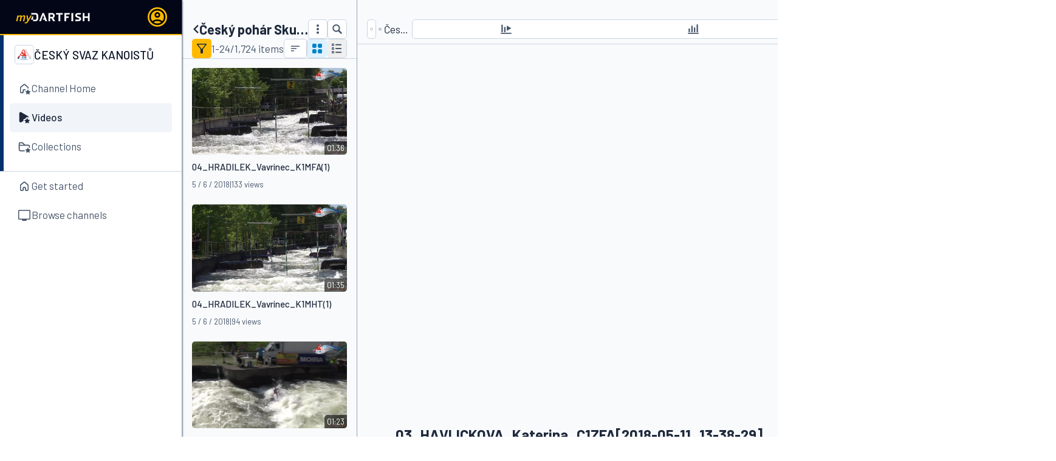

--- FILE ---
content_type: text/html; charset=utf-8
request_url: https://www.dartfish.tv/Videos?CR=p124742c256882m4182133
body_size: 28315
content:


<!DOCTYPE html>
<html lang="en" style="height: calc(100vh + 100px);" class="disable-scrollbars">
<head>
  <meta charset="utf-8" />
  <meta name="viewport" content="width=device-width, initial-scale=1.0">
  <title>Dartfish.tv - Videos</title>
  <base href="/" /> 
  <link rel="stylesheet" href="/css/output.css?v=i8wvqjm-g66UvIlB0ZlmczuspBzlCS6ikhoPBSyksy0" type="text/css" />

  <style>
    /* Put it here so it's present before css load - prevent flicker on slow connection */
    [x-cloak] {
      display: none !important;
    }
  </style>

  <link rel="preconnect" href="https://fonts.googleapis.com">
  <link rel="preconnect" href="https://fonts.gstatic.com" crossorigin>
  <link href="https://fonts.googleapis.com/css2?family=Barlow:ital,wght@0,100;0,200;0,300;0,400;0,500;0,600;0,700;0,800;0,900;1,100;1,200;1,300;1,400;1,500;1,600;1,700;1,800;1,900&display=swap" rel="stylesheet">

  <link rel="shortcut icon" href="/favicon.ico?v=LXeuWpQTpggyUBnycVQWTKYa4pM8YG2w46pumEd57UQ">
  

  <link rel="stylesheet" href="/_content/WebPlayerControls/css/videoplayer.css?v=8Q9uDq8vcpaVCcMEl6MlWvVoXZiQCVpw8axPzBBE4FE" />

  


</head>

<body class="fixed inset-0 group/body h-screen" x-data="layout" x-init="layout.initLayout(3600000)" x-on:resize.window="layout.resize()">


  <main role="main" class="flex flex-row h-dvh" x-data="customScrollbar">

    <div x-cloak x-show="layout.isSidebarVisible" x-on:click.outside="layout.isSidebarVisible = false"
         class="group/layout absolute md:static z-50 left-0 top-0 h-dvh bg-slate-50 shrink-0 grow-0 shadow shadow-slate-600"
         x-bind:class="layout.isSidebarMinimized ? 'w-16' : 'w-[300px] max-w-full'">

      <div class="relative h-full w-full flex flex-row">

        <div x-show="layout.isSidebarVisible && !layout.canMinimizeSidebar" x-on:click="layout.isSidebarVisible = false"
             class="absolute top-16 -right-5 rounded-full bg-df-orange z-50 p-2">
          <svg class="w-6 h-6 grow-0 shrink-0">
            <use href="/img/icons-bundle.svg?v=2601130803#close_FILL0_wght400_GRAD0_opsz48"></use>
          </svg>
        </div>


        <div class="relative h-full flex flex-col w-full bg-white">

          <div x-cloak x-show="layout.canMinimizeSidebar && !layout.hasOpenedPopup"
               x-bind:title="layout.isSidebarMinimized ? 'Expand player' : 'Collapse player'"
               class="absolute rounded-full p-0.5 items-center right-[-12px] top-20 bg-df-orange
                 hover:bg-df-orange-light cursor-pointer z-50 hidden group-hover/layout:flex touch:block"
               x-on:click="layout.isSidebarMinimized = !layout.isSidebarMinimized">
            <svg class="h-5 w-5" x-bind:class="layout.isSidebarMinimized ? '-rotate-90' : 'rotate-90'">
              <use href="/img/icons-bundle.svg?v=2601130803#expand_more_FILL0_wght400_GRAD0_opsz24"></use>
            </svg>
          </div>

          <div class="w-full border-r border-slate-600">
            <div class="size-full relative flex flex-row items-center justify-between py-3 px-4 grow-0 bg-slate-950 border-b-2 border-df-orange"
                 x-bind:class="layout.isSidebarMinimized ? '' : 'pr-6'">

              <div class="w-full">
                <a href="/" class="block w-fit">
                  <img x-show="!layout.isSidebarMinimized" src="/img/products/LOGO_myDartfish_NEG.svg" class="h-8" />
                </a>
              </div>


                <a href="https://settings.dartfish.tv/Login/SignIn?ru=https%3a%2f%2fwww.dartfish.tv%2fVideos%3fCR%3dp124742c256882m4182133&amp;chid=124742&amp;chlu=https%3a%2f%2fadmin.dartfish.tv%2fimg%2fLogo%2fPoolId_124742_637365309320024108.png&amp;chn=%C4%8Cesk%C3%BD&#x2B;svaz&#x2B;kanoist%C5%AF&amp;ii=False" class="h-8 w-8 rounded-full shrink-0" x-effect="layout.signInCounter > 0 ? $el.click() : ''">
                  <div class="h-full w-full bg-df-orange hover:bg-df-orange-light rounded-full">
                    <svg class="h-full w-full">
                      <use href="/img/icons-bundle.svg?v=2601130803#account_circle_FILL0_wght400_GRAD0_opsz24"></use>
                    </svg>
                  </div>
                </a>

            </div>
          </div>


          <div class="h-full flex flex-col gap-4 border-r border-slate-400 os-z-index" x-init="customScrollbar.initY($el, $el.children[0], true)">
            <div>
              

  <div x-data="navigationMenu" class="h-full flex flex-col gap-4" x-bind:class="navigationMenu.isMinimized ? '' : ''"
       x-on:navmenu-update.window="navigationMenu.updateMenu($event.detail)" x-init="navigationMenu.init($el)">

      <div class="group/menu flex flex-row highlight border-b border-slate-300">
        <div class="relative h-full w-0">
            <div class="absolute top-0 bottom-0 left-0 w-[6px] bg-slate-200" style="background: #02316c"></div>
        </div>

        <div x-bind:class="navigationMenu.isMinimized ? '' : 'px-4'" class="w-full pb-4 ">

            <div class="flex flex-row items-center gap-2 px-2 py-4" x-bind:class="navigationMenu.isMinimized ? 'justify-center' : 'justify-between'">
              <div class="flex flex-row gap-2 items-center">
                  <img src="https://admin.dartfish.tv/img/Logo/PoolId_124742_637365309320024108.png" class="h-8 w-8 object-contain grow-0 shrink-0 mx-auto border border-slate-300 p-0.5 rounded group-[.highlight]/menu:bg-white" />
                <span x-show="!navigationMenu.isMinimized" x-on:mouseenter="wp2.addToolTipIfOverflow($el)"
                      class="uppercase grow text-slate-900 text-lg leading-none font-medium line-clamp-2 break-word pt-1 mb-1">
                  &#x10C;esk&#xFD; svaz kanoist&#x16F;
                </span>
              </div>

            </div>
              

<div>
      <a x-data="{}" href="/ChannelHome?CR=p124742" class="group/menuItem" x-bind:minimized="navigationMenu.isMinimized"
         x-on:mouseenter="wp2.addToolTipIfOverflow($refs.nmitext, $el)"
         x-init="wp2.initTooltip($el, &#x27;Channel Home&#x27;, { xShow: &#x27;navigationMenu.isMinimized&#x27;, sticky: true })">
        <div class="w-full rounded flex flex-row gap-2
           p-3 group-[[minimized]]/menuItem:rounded-none
           hover:bg-slate-50 text-secondary">

              <svg class="h-6 w-6 mx-auto object-contain fill-secondary">
                <use href="/img/icons-bundle.svg?v=2601130803#icon-premium-home"></use>
              </svg>
          <span x-ref="nmitext" x-show="!navigationMenu.isMinimized" class="grow shrink line-clamp-2">Channel Home</span>
        </div>
      </a>

</div>


              

<div>
      <a x-data="{}" href="/Videos?CR=p124742&amp;br=0" class="group/menuItem" x-bind:minimized="navigationMenu.isMinimized"
         x-on:mouseenter="wp2.addToolTipIfOverflow($refs.nmitext, $el)"
         x-init="wp2.initTooltip($el, &#x27;Videos&#x27;, { xShow: &#x27;navigationMenu.isMinimized&#x27;, sticky: true })">
        <div class="w-full rounded flex flex-row gap-2
           p-3 group-[[minimized]]/menuItem:rounded-none
           bg-slate-100 group-[[minimized]]/menuItem:bg-slate-100 text-main font-medium">

              <svg class="h-6 w-6 mx-auto object-contain fill-main">
                <use href="/img/icons-bundle.svg?v=2601130803#icon-premium-play-fill"></use>
              </svg>
          <span x-ref="nmitext" x-show="!navigationMenu.isMinimized" class="grow shrink line-clamp-2">Videos</span>
        </div>
      </a>

</div>


              

<div>
      <a x-data="{}" href="/Collections?CR=p124742" class="group/menuItem" x-bind:minimized="navigationMenu.isMinimized"
         x-on:mouseenter="wp2.addToolTipIfOverflow($refs.nmitext, $el)"
         x-init="wp2.initTooltip($el, &#x27;Collections&#x27;, { xShow: &#x27;navigationMenu.isMinimized&#x27;, sticky: true })">
        <div class="w-full rounded flex flex-row gap-2
           p-3 group-[[minimized]]/menuItem:rounded-none
           hover:bg-slate-50 text-secondary">

              <svg class="h-6 w-6 mx-auto object-contain fill-secondary">
                <use href="/img/icons-bundle.svg?v=2601130803#icon-premium-collection"></use>
              </svg>
          <span x-ref="nmitext" x-show="!navigationMenu.isMinimized" class="grow shrink line-clamp-2">Collections</span>
        </div>
      </a>

</div>


        </div>
      </div>
      <div class="group/menu flex flex-row ">
        <div class="relative h-full w-0">
        </div>

        <div x-bind:class="navigationMenu.isMinimized ? '' : 'px-4'" class="w-full  ">

              

<div>
      <a x-data="{}" href="/" class="group/menuItem" x-bind:minimized="navigationMenu.isMinimized"
         x-on:mouseenter="wp2.addToolTipIfOverflow($refs.nmitext, $el)"
         x-init="wp2.initTooltip($el, &#x27;Get started&#x27;, { xShow: &#x27;navigationMenu.isMinimized&#x27;, sticky: true })">
        <div class="w-full rounded flex flex-row gap-2
           p-3 group-[[minimized]]/menuItem:rounded-none
           hover:bg-slate-50 text-secondary">

              <svg class="h-6 w-6 mx-auto object-contain fill-secondary">
                <use href="/img/icons-bundle.svg?v=2601130803#icon-home"></use>
              </svg>
          <span x-ref="nmitext" x-show="!navigationMenu.isMinimized" class="grow shrink line-clamp-2">Get started</span>
        </div>
      </a>

</div>


              

<div>
      <a x-data="{}" href="/Channels" class="group/menuItem" x-bind:minimized="navigationMenu.isMinimized"
         x-on:mouseenter="wp2.addToolTipIfOverflow($refs.nmitext, $el)"
         x-init="wp2.initTooltip($el, &#x27;Browse channels&#x27;, { xShow: &#x27;navigationMenu.isMinimized&#x27;, sticky: true })">
        <div class="w-full rounded flex flex-row gap-2
           p-3 group-[[minimized]]/menuItem:rounded-none
           hover:bg-slate-50 text-secondary">

              <svg class="h-6 w-6 mx-auto object-contain fill-secondary">
                <use href="/img/icons-bundle.svg?v=2601130803#tv_FILL0_wght400_GRAD0_opsz48"></use>
              </svg>
          <span x-ref="nmitext" x-show="!navigationMenu.isMinimized" class="grow shrink line-clamp-2">Browse channels</span>
        </div>
      </a>

</div>


        </div>
      </div>

  </div>



            </div>
          </div>


          <div class="relative h-12 grow-0 border-r border-slate-400">

            <div x-on:click="layout.isDartfishPopupVisible = true" title="Portal menu"
                 class="size-full flex flex-row justify-between items-center cursor-pointer px-2 border-df-orange border-t-2 hover:bg-slate-100">
              <div class="flex flex-row gap-2 items-center w-full fill-secondary text-secondary">
                <svg class="h-6 w-6 m-auto">
                  <use href="/img/icons-bundle.svg?v=2601130803#icon-dots"></use>
                </svg>
                <span x-show="!layout.isSidebarMinimized" class="grow shrink">Dartfish.tv</span>
              </div>
            </div>

            <div x-show="layout.isDartfishPopupVisible" x-on:click.outside="layout.isDartfishPopupVisible = false"
                 class="absolute w-max min-w-[300px] max-w-[90vw] rounded shadow-soft break-all flex flex-col bottom-full bg-slate-100 z-50 cursor-default"
                 x-bind:class="layout.isSidebarMinimized ? 'left-16' : 'left-4'">

              <div class="flex flex-col p-4">
                <a href="/"
                   class="hover:bg-slate-200 text-secondary fill-secondary p-2 gap-2 flex flex-row items-center cursor-pointer rounded">
                  <svg class="size-6">
                    <use href="/img/icons-bundle.svg?v=2601130803#icon-home"></use>
                  </svg>
                  <span>Home page</span>
                </a>

                <a href="/Channels"
                   class="hover:bg-slate-200 text-secondary fill-secondary p-2 gap-2 flex flex-row items-center cursor-pointer rounded">
                  <svg class="size-6">
                    <use href="/img/icons-bundle.svg?v=2601130803#tv_FILL0_wght400_GRAD0_opsz48"></use>
                  </svg>
                  <span>Browse channels</span>
                </a>




                <a href="https://support.dartfish.tv/support/home" target="_blank"
                   class="hover:bg-slate-200 text-secondary fill-secondary p-2 gap-2 flex flex-row items-center cursor-pointer rounded">
                  <svg class="size-6">
                    <use href="/img/icons-bundle.svg?v=2601130803#icon-help"></use>
                  </svg>
                  <span>Help</span>
                </a>


              </div>

              <div class="bg-white text-secondary text-sm p-4 flex flex-col gap-2 rounded-b">
                <div class="flex flex-row gap-2 mb-2">
                    <a href="https://www.dartfish.tv/Videos?CR=p124742c256882m4182133&amp;LangId=ENGLISH" title="English" class="text-df-orange font-bold pointer-events-none">EN</a>
                    <a href="https://www.dartfish.tv/Videos?CR=p124742c256882m4182133&amp;LangId=FRENCH" title="Fran&#xE7;ais" class="hover:text-slate-400">FR</a>
                    <a href="https://www.dartfish.tv/Videos?CR=p124742c256882m4182133&amp;LangId=GERMAN" title="Deutsch" class="hover:text-slate-400">DE</a>
                    <a href="https://www.dartfish.tv/Videos?CR=p124742c256882m4182133&amp;LangId=ITALIAN" title="Italiano" class="hover:text-slate-400">IT</a>
                    <a href="https://www.dartfish.tv/Videos?CR=p124742c256882m4182133&amp;LangId=SPANISH" title="Espa&#xF1;ol" class="hover:text-slate-400">ES</a>
                    <a href="https://www.dartfish.tv/Videos?CR=p124742c256882m4182133&amp;LangId=KOREAN" title="&#xD55C;&#xAD6D;&#xC5B4;" class="hover:text-slate-400">KO</a>
                    <a href="https://www.dartfish.tv/Videos?CR=p124742c256882m4182133&amp;LangId=JAPANESE" title="&#x65E5;&#x672C;&#x8A9E;" class="hover:text-slate-400">JA</a>
                    <a href="https://www.dartfish.tv/Videos?CR=p124742c256882m4182133&amp;LangId=CHINESE" title="&#x4E2D;&#x56FD;&#x7684;" class="hover:text-slate-400">ZH</a>
                </div>

                <div class="flex flex-row gap-4 text-secondary">
                  <a href="https://www.dartfish.com/privacypolicy" target="_blank" class="hover:text-slate-400">Privacy policy</a>
                  <a href="https://www.dartfish.com/terms" target="_blank" class="hover:text-slate-400">Terms of service</a>
                  <a href="https://www.dartfish.com/gdpr" target="_blank" class="hover:text-slate-400">GDPR</a>
                </div>

                <span>
                  Copyright &copy; 2026 - Dartfish.tv 1.8.9.0
                </span>
              </div>
            </div>
          </div>

        </div>
      </div>

    </div>

    <div x-cloak class="bg-slate-50 relative h-full w-full flex flex-col overflow-auto">

      

 


      <div class="relative w-full h-full grow shrink overflow-auto">

        <div id="mobile-menu" x-show="!layout.isSidebarVisible" class="size-8 absolute top-6 left-4 rounded-full bg-df-orange z-50">

          <div x-show="layout.hasAccountNotification" class="absolute -top-0.5 -right-0.5 size-2.5">
            <div class="size-full rounded-full bg-red-500"></div>
            <div class="absolute inset-0 size-full rounded-full bg-red-500 ping-anim opacity-70"></div>
          </div>

          <svg x-on:click="layout.isSidebarVisible = true" class="size-full p-1 grow-0 shrink-0">
            <use href="/img/icons-bundle.svg?v=2601130803#menu_FILL0_wght400_GRAD0_opsz24"></use>
          </svg>
        </div>

        <div x-cloak x-show="layout.isContentHided" class="absolute bg-slate-500 opacity-50 inset-0 z-40"></div>

        



<div x-cloak x-data="videos" x-init="videos.initModel($el, true, 'p124742c256882');" class="h-full w-full"
     x-bind:data-loading="videos.isLoading" data-library-container>

  <div class="flex h-full w-full flex-row" x-init="videos.setupTempUrlKeys([&#x27;sr&#x27;,&#x27;ntn&#x27;])">

    <div id="library" class="relative z-30 h-full"
         x-bind:class="videos.layout.isLibraryVisible ? (videos.layout.isBigLibrary ? '!w-full' : 'w-72 min-w-[270px] max-w-[min(550px,100%-650px)] shrink-0 grow-0') : '!w-0 overflow-hidden'">

      


<div x-data="library" class="@container/libraryContainer relative h-full w-full flex flex-row z-20" x-init="library.initResizer(&#x27;library&#x27;, &#x27;libraryRightResizeBar&#x27;, true, false);library.initResizer(&#x27;libraryLister&#x27;, &#x27;libraryLeftResizeBar&#x27;, false, false);library.initModel($el, true);library.initContext([], []);;library.openStartingItem(4182133,&#x27;p124742c256882m4182133&#x27;, &#x27;&#x27;);">

    <div x-init="library.initKeywordFilter($el, false)" x-bind:class="library.filtersClasses"
         class="flex flex-col h-full z-50 border-r border-slate-800 bg-slate-50" x-bind:style="'width:' + library.powerBiWidth + ';'">

      <div class="flex flex-col gap-4 shrink-0 pt-ypage">

        <div class="flex flex-row justify-between items-center px-4 small-screen:pl-14 small-screen:h-10">

          <div class="flex flex-row gap-2 justify-center">
            <button class="size-8 rounded bg-slate-200 hover:bg-slate-300 fill-main"
                    x-show="library.isFilterPowerBi && library.showFiltersInline && !library.isPowerBiExpanded"
                    x-on:click="library.expandPowerBi(true)">
              <svg class="size-full p-1">
                <use href="/img/icons-bundle.svg?v=2601130803#zoom_out_map_FILL0_wght400_GRAD0_opsz20"></use>
              </svg>
            </button>

            <button class="size-8 rounded bg-slate-200 hover:bg-slate-300 fill-main"
                    x-show="library.isFilterPowerBi && library.showFiltersInline && library.isPowerBiExpanded"
                    x-on:click="library.expandPowerBi(false)">
              <svg class="size-full p-1">
                <use href="/img/icons-bundle.svg?v=2601130803#zoom_in_map_FILL0_wght400_GRAD0_opsz20"></use>
              </svg>
            </button>

            <div class="flex flex-row gap-2 items-center">
              <svg class="h-5 w-5 fill-secondary">
                <use href="/img/icons-bundle.svg?v=2601130803#filter_alt_FILL0_wght400_GRAD0_opsz48"></use>
              </svg>
              <div class="text-secondary">Keyword Filters</div>
            </div>
          </div>

          <div title="Close keyword filters" class="size-8 btn-gray cursor-pointer" x-on:click="library.showFilters=false">
            <svg class="size-full p-1">
              <use href="/img/icons-bundle.svg?v=2601130803#close_FILL0_wght400_GRAD0_opsz48"></use>
            </svg>
          </div>

        </div>

        <div class="flex flex-row gap-4 border-b-2 px-4"
             x-bind:class="library.isFilterForDoc ? 'border-sky-600' : library.isFilterForSeg ? 'border-amber-600' : 'border-lime-300'">

          <div class="flex flex-row bg-white border-y border-t border-slate-200 rounded-t has-[>_button:hover]:bg-slate-100 ">

            <button x-on:click="library.openKeywordFilter(true)" class="relative mb-[-1px] -mt-px px-2 py-1 flex flex-row gap-1 justify-between items-center"
                    x-bind:class="library.isFilterForDoc ?
                                'on font-medium border-x-2 border-t-2 border-sky-600 fill-sky-600 bg-sky-100 text-sky-600 rounded-t pointer-events-none' :
                                'off border-t border-l border-slate-300 bg-white cursor-pointer hover:bg-slate-100 rounded-tl fill-secondary'">

              <svg class="size-4">
                <use href="/img/icons-bundle.svg?v=2601130803#sell_FILL1_wght400_GRAD0_opsz20"></use>
              </svg>
              <div>Videos</div>
              <div x-show="library.isFilterForDoc" class="absolute bottom-[-2px] left-0 right-0 h-[2px] bg-sky-100"></div>
            </button>

            <div x-show="!library.isFilterForDoc && !library.isFilterForSeg" class="h-full w-px bg-slate-200"></div>

            <button x-on:click="library.openKeywordFilter(false)" class="relative mb-[-1px] -mt-px px-2 py-1 flex flex-row gap-1 justify-between items-center"
                    x-bind:class="library.isFilterForSeg ?
                                'on font-medium border-x-2 border-t-2 border-amber-600 fill-amber-600 bg-amber-100 text-amber-600 rounded-t pointer-events-none' :
                                'off border-t border-r border-slate-300 bg-white cursor-pointer hover:bg-slate-100 rounded-tr fill-secondary'">

              <svg class="size-4">
                <use href="/img/icons-bundle.svg?v=2601130803#sell_FILL1_wght400_GRAD0_opsz20"></use>
              </svg>
              <div>Events</div>
              <div x-show="library.isFilterForSeg" class="absolute bottom-[-2px] left-0 right-0 h-[2px] bg-amber-100"></div>
            </button>

          </div>


        </div>

      </div>

      <div class="size-full">
        <div x-show="!library.isFilterPowerBi" class="relative size-full outline-none">
          <div class="absolute inset-0 flex flex-row gap-2 justify-center items-center z-[-1]">
            <img src="/img/icoloading.gif" class="size-6" />
            <span>Loading...</span>
          </div>
          <iframe id="library_keyword_filter" class="h-full w-full" src="https://wa.dartfish.tv/KeywordFilter/?cid=124742&amp;for=doc&amp;lang=en&amp;colid=256882" x-ignore loading="eager"></iframe>
        </div>

      </div>
    </div>
  <div x-show="library.showLeftResizeBar" id="libraryLeftResizeBar" class="relative w-0 h-full cursor-col-resize">
    <div class="group absolute flex justify-center z-50 h-full w-[20px] left-[-10px]">
      <div class="w-[2px] h-full group-hover:bg-df-orange resizing:bg-df-orange"></div>
    </div>
  </div>


  <div loading-panel x-show="!library.isPowerBiExpanded" id="libraryLister" x-bind:class="library.libraryClasses"
       class="@container/library relative h-full flex flex-col">

    <div x-show="library.showRightResizeBar" id="libraryRightResizeBar" class="group absolute flex justify-start w-[10px] right-[-10px] top-0 bottom-0 z-30 cursor-col-resize">
      <div class="w-[2px] h-full group-hover:bg-df-orange resizing:bg-df-orange"></div>
    </div>


    <div x-init="customScrollbar.initY($el, $el.children[0], false);" class="h-full" x-data="{ open: false }">
      <div loading-panel class="h-full flex flex-col relative" x-init="library.initScrollableElt($el)"
           x-bind:class="library.isLoading ? 'pointer-events-none' : ''">

        


<div x-data="loadingPanel()" x-effect="library.isLoading ? loadingPanel.setTop($el) : ''" style="z-index: 10;"
     x-bind:class="library.isLoading ? 'flex' : 'hidden'" class="loading-panel bg-slate-50 cursor-progress absolute" 
     x-on:wheel.stop x-on:scroll.stop>

  <img src="/img/icoloading.gif" class="size-6" />
  <div>Loading...</div>
</div>


        <div class="w-full h-0 sticky top-0 z-20">

          <div class="w-full h-0 sticky top-0 z-10">
            <div data-touchstart="library" id="library-main-toolbar" x-on:pointerdown.stop x-init="library.initToolbar($el)"
                 x-class.pointer-events-none="library.isLoading"
                 class="absolute top-0 left-0 w-full flex flex-col gap-2 border-b border-slate-300 z-10 bg-slate-50 pt-ypage">

              <div x-show="library.navigation.hasNavigation" x-bind:class="library.isSmallView ? 'px-xmin' : 'px-xpage'">
                <div class="overflow-hidden">
                  <div x-init="library.navigation.initNavigationBreadcrumb($el)" class="flex flex-row @sm/libraryContainer:gap-2 gap-0.5 items-baseline max-w-fit">
                    <svg class="h-6 w-6 grow-0 my-auto shrink-0">
                      <use href="/img/icons-bundle.svg?v=2601130803#home_FILL1_wght400_GRAD0_opsz24"></use>
                    </svg>
                    <template x-for="(pathItem, index) in library.navigation.pathArray">
                      <div class="flex flex-row @sm/libraryContainer:gap-2 gap-0.5 whitespace-nowrap">
                        <span class="text-xl/none font-medium text-slate-500"> &rsaquo; </span>
                        <span x-on:click="library.navigation.popToNavigationTreeLevel(index)" class="text-sky-600 hover:text-black cursor-pointer" x-init="library.navigation.setNavElt(index, $el)"
                              x-text="library.navigation.navReduceIndex > index  ? '...' : pathItem"
                              x-bind:title="library.navigation.getFullPath(index)"></span>
                      </div>
                    </template>
                    <div class="flex flex-row @sm/libraryContainer:gap-2 gap-0.5 whitespace-nowrap" x-bind:class="library.navigation.isNavFullyReduce ? 'overflow-hidden' : ''">
                      <span x-show="!library.navigation.isNavigationMode" class="text-xl/none font-medium text-slate-500"> &rsaquo; </span>
                      <span x-show="!library.navigation.isNavigationMode" x-on:click="library.navigation.popToNavigationTreeLevel(library.navigation.pathArray.length)"
                            x-bind:class="library.navigation.isNavFullyReduce ? 'overflow-hidden' : ''" x-text="library.navigation.lastHeader"
                            class="text-sky-600 hover:text-black cursor-pointer text-ellipsis" x-bind:title="library.navigation.getLastFullPath()"></span>
                    </div>
                  </div>
                </div>
              </div>


              <div class="small-screen:pl-title-mobile small-screen:order-first small-screen:min-h-title-mobile"
                   x-bind:class="library.isSmallView ? 'px-xmin' : 'px-xpage'">
                <div class="flex flex-row items-center justify-between" x-bind:class="library.isSmallView ? 'gap-4' : 'gap-8 small-screen:gap-4'">

                  <div class="flex flex-row gap-2 items-center" x-show="!library.showSearch">
                    <a href="/Collections?CR=p124742"
                       x-bind:class="library.showSearch ? 'hidden @xl/libraryContainer:flex' : 'flex'" title="Go to collections"
                       class="flex-row min-h-8 items-center gap-2 text-main fill-main hover:text-slate-500 hover:fill-slate-500">
                        <div class="shrink-0">
                          <svg class="rotate-90 w-7 h-7 mx-[-8px]">
                            <use href="/img/icons-bundle.svg?v=2601130803#expand_more_FILL0_wght400_GRAD0_opsz24"></use>
                          </svg>
                        </div>
                      <h1 class="text-xl font-bold line-clamp-1 shrink-1 break-all"
                          x-text="library.navigation.hasNavigation ? library.navigation.mainTitle : '&#x10C;esk&#xFD; poh&#xE1;r Skupiny &#x10C;EZ 2018'"></h1>
                    </a>

                    <div class="flex flex-row items-center gap-2 shrink-0 min-h-8">


                          <button x-show="!library.navigation.isNavigationMode && !library.showSearch"
                                  title="Collection details" x-on:click="library.isCollectionInfoOpen = true"
                                  class="size-8 btn-gray shrink-0 cursor-pointer @md/library:block hidden">
                            <svg class="size-full p-1">
                              <use href="/img/icons-bundle.svg?v=2601130803#info_24dp_FILL0_wght400_GRAD0_opsz24"></use>
                            </svg>
                          </button>
                        <dialog class="p-0 w-96 max-w-[90vw] rounded" x-effect="library.isCollectionInfoOpen ? $el.showModal() : $el.close()">
                          <div class="p-dialog flex flex-col" x-on:click.stop>
                            <div class="flex flex-row justify-between">
                              <h4 class="text-xl">Collection details</h4>
                              <svg class="size-8 hover:bg-slate-300 rounded cursor-pointer shrink-0" x-on:click="library.isCollectionInfoOpen = false">
                                <use href="/img/icons-bundle.svg?v=2601130803#close_FILL0_wght400_GRAD0_opsz48"></use>
                              </svg>
                            </div>

                            <div class="pt-4" x-init="library.initCollectionInfo($el);customScrollbar.initY($el, $el.children[0], false);">
                              <div>

                                

<div x-data="collectionInfo" class="w-full">

  <div class="flex flex-col gap-1 shadow shadow-slate-500 p-2 rounded bg-slate-50 fill-secondary text-main mb-4">

    <div class="flex flex-col mb-6">
      <span><strong>public</strong> - subscribe to <strong>get free downloads</strong></span>

    </div>

    <div class="flex flex-row items-center gap-1">
      <svg class="size-5">
        <use href="/img/icons-bundle.svg?v=2601130803#icon-folder"></use>
      </svg>
      <span>1,724 videos</span>
    </div>

      <div class="flex flex-row items-center gap-1">
        <svg class="size-5">
          <use href="/img/icons-bundle.svg?v=2601130803#calendar_month_FILL0_wght400_GRAD0_opsz24"></use>
        </svg>
        <span>Unlimited validity</span>
      </div>
        <div class="flex flex-row items-center gap-1">
          <svg class="size-5">
            <use href="/img/icons-bundle.svg?v=2601130803#icon-world"></use>
          </svg>
          <span>Public</span>
        </div>

  </div>


    <div>Videa jednotliv&#xFD;ch z&#xE1;vodn&#xED;k&#x16F; ze v&#x161;ech z&#xE1;vod&#x16F; s&#xE9;rie &#x10C;esk&#xE9;ho poh&#xE1;ru Skupiny &#x10C;EZ ve vodn&#xED;m slalomu 2018</div>
  <div class="flex flex-row flex-wrap justify-end gap-4 items-center mt-2">


      <a href="https://settings.dartfish.tv/Payment/Subscribe?cr=p124742c256882&amp;ru=https%3a%2f%2fwww.dartfish.tv%2fVideos%3fCR%3dp124742c256882m4182133&amp;if=True"
         class="bg-df-orange hover:bg-df-orange-light rounded text-main font-semibold px-3 py-2 float-right">
        Subscribe
      </a>

  </div>

</div>

                              </div>
                            </div>
                          </div>
                        </dialog>
                        <button x-show="!library.navigation.isNavigationMode && !library.showSearch"
                                title="Share" x-on:click="library.openSharingDialog()"
                                class="size-8 btn-gray shrink-0 cursor-pointer @md/library:block hidden">
                          <svg class="size-full p-1">
                            <use href="/img/icons-bundle.svg?v=2601130803#icon-share"></use>
                          </svg>
                        </button>
                        <div x-show="!library.navigation.isNavigationMode && !library.showSearch" x-data="{ open: false }" class="@sm/library:hidde relative size-8">
                          <button class="size-8 btn-gray shrink-0 cursor-pointer"
                                  title="More" x-on:click.stop="open=!open">
                            <svg class="size-full p-1">
                              <use href="/img/icons-bundle.svg?v=2601130803#icon-dots-vertical"></use>
                            </svg>
                          </button>
                          <dialog x-effect="open ? $el.show() : $el.close()" class="p-0 absolute z-50 dropdown"
                                  x-on:click.outside="open=false" x-init="wp2.initDropdown($el, $el.parentElement, 'bottom-left', '#libraryLister')">
                            <div class="py-1 bg-white rounded">
                                <button class="dropdown-content" x-on:click="library.openSharingDialog();open=false;">Share</button>
                                <button class="dropdown-content" x-on:click="library.isCollectionInfoOpen = true;open=false;">Collection details</button>
                                <button x-show="!library.showNotebooks" class="dropdown-content" x-on:click="library.toggleShowNotebooks();open=false;">Show notebooks</button>
                                <button x-show="library.showNotebooks" class="dropdown-content" x-on:click="library.toggleShowNotebooks();open=false;">Show videos</button>
                            </div>
                          </dialog>
                        </div>

                    </div>
                  </div>

                  <div x-bind:class="library.showSearch ? 'flex w-full' : 'w-0 h-0 overflow-hidden @xl/library:h-full @xl/library:w-full @xl/library:flex'"
                       x-show="!library.navigation.isNavigationMode" class="small-screen:ml-auto flex-row items-center gap-2 relative @xl/library:max-w-xs">
                    

<div class="relative w-full h-fit" x-data="listerSearcher"
     x-init="listerSearcher.init('', $refs.listSearcher_input)"
     x-on:focus-search.window="listerSearcher.focusSearch()"
     x-on:keydown.enter="listerSearcher.initiateSearch()">
  <input x-ref="listSearcher_input" type="text" placeholder="Search videos..." x-model="listerSearcher.searchString"
         class="w-full h-8 pr-16 pl-2 rounded focus:border-slate-400 outline-none -outline-offset-2 outline-2 focus:outline-slate-400 border border-slate-300" />

  <div class="absolute flex flex-row gap-2 right-0 top-0 h-full items-center">

    <svg x-show="listerSearcher.searchString.length > 0" x-on:click="listerSearcher.clearSearchString()"
         class="size-6 fill-slate-500 hover:fill-secondary cursor-pointer">
      <use href="/img/icons-bundle.svg?v=2601130803#icon-cross"></use>
    </svg>

    <svg x-on:click="listerSearcher.initiateSearch()" class="size-8 p-1 bg-df-orange fill-main hover:bg-df-orange-light rounded cursor-pointer">
      <use href="/img/icons-bundle.svg?v=2601130803#icon-search"></use>
    </svg>
  </div>
</div>

                    <div class="block @xl/library:hidden size-8 btn-gray shrink-0" x-on:click="library.showSearch = false">
                      <svg class="size-full p-1 cursor-pointer">
                        <use href="/img/icons-bundle.svg?v=2601130803#close_FILL0_wght400_GRAD0_opsz48"></use>
                      </svg>
                    </div>
                  </div>

                  <div title="Search"
                       x-show="!library.showSearch && !library.navigation.isNavigationMode"
                       class="@xl/library:hidden shrink-0 size-8 btn-gray block cursor-pointer">
                    <svg class="size-full p-1" x-on:click.prevent="library.showSearch = true">
                      <use href="/img/icons-bundle.svg?v=2601130803#icon-search"></use>
                    </svg>
                  </div>
                </div>
              </div>


              <div x-data="collapse" x-init="collapse.init($el, 200)" x-effect="collapse.collapse(library.HideUi && library.nbrSelectedItems <= 0, library.nbrSelectedItems <= 0)"
                   x-bind:class="library.isSmallView ? 'px-xmin' : 'px-xpage'">
                <div class="relative">
                  <div x-data="widthchecker" x-init="widthchecker.init($el, $refs.liq)" class="flex flex-row gap-4 justify-between">


                    <div x-ref="liq" class="flex flex-row gap-2 items-center grow-0"
                         x-init="library.itemCount.init(0, 0, 24)">

                        <button class="btn-fill-orange size-8 rounded cursor-pointer shrink-0" x-on:click="library.showFilters = true"
                                x-show="!library.showFilters && !library.navigation.isNavigationMode && !library.showNotebooks"
                                x-bind:class="library.navigation.isNavigationMode ? 'pointer-events-none' : ''" title="Open keyword filters">
                          <svg class="h-full w-full p-1">
                            <use href="/img/icons-bundle.svg?v=2601130803#filter_alt_FILL0_wght400_GRAD0_opsz48"></use>
                          </svg>
                        </button>
                      <div class="flex flex-row text-secondary">
                        <span x-show="widthchecker.wcCounter <= 2" class="whitespace-nowrap" x-text="library.itemCount.currentPageIndexText"></span>
                        <span x-show="widthchecker.wcCounter > 2" x-on:mouseenter="wp2.addToolTipIfOverflow($el, undefined, library.itemCount.currentPageIndexText)"
                              class="line-clamp-1" x-text="library.itemCount.currentPageIndexShortText"></span>&nbsp;

                        <span class="block whitespace-nowrap" x-show="widthchecker.wcCounter<=1"
                              x-text="library.itemCount.maxItemCount > 1 ? 'items' : 'item'"></span>
                      </div>
                    </div>


                    <div x-show="!library.navigation.isNavigationMode" class="grow flex flex-row gap-2 items-center">
                      

<div class="@container/lso w-full relative flex items-center justify-end z-20 whitespace-nowrap min-w-[38px]" x-data="listSortOrder"
     x-init="listSortOrder.initLabels([&#x27;Most recent&#x27;,&#x27;Most popular&#x27;,&#x27;Last modified&#x27;,&#x27;Longest duration&#x27;,&#x27;Most discussed&#x27;,&#x27;A - Z&#x27;,&#x27;Z -  A&#x27;,&#x27;Oldest&#x27;,],2, 2)">

  <button class="btn-gray h-8 flex shrink-0 justify-between flex-row items-center text-sm font-medium @[200px]/lso:w-full focus:outline-none px-2 py-1 rounded"
          id="menu-button" type="button" title="Sort order" x-bind:class="listSortOrder.width ? 'max-w-fit' : 'max-w-[200px]'"
          x-on:click="listSortOrder.open = !listSortOrder.open" x-on:click.outside="listSortOrder.open = false">

    <span class="@[200px]/lso:block hidden" x-bind:style="{ width: listSortOrder.width }" x-text="listSortOrder.currentLabel"></span>
    <svg class="@[200px]/lso:hidden block w-5 h-5">
      <use href="/img/icons-bundle.svg?v=2601130803#sort_FILL0_wght400_GRAD0_opsz20"></use>
    </svg>

    <svg class="@[200px]/lso:block hidden shrink-0 -mr-1 ml-2 h-5 w-5 fill-secondary transition duration-200" x-bind:class="listSortOrder.open ? 'rotate-90' : '-rotate-90'">
      <use href="/img/icons-bundle.svg?v=2601130803#icon-chevron"></use>
    </svg>
  </button>

  <dialog x-effect="listSortOrder.open ? $el.show() : $el.close()" class="dropdown top-dropdown right-0 left-unset @[200px]/lso:w-[200px]" x-init="listSortOrder.initDialog($el)">
    <div class="flex flex-col w-full whitespace-nowrap">
        <button x-bind:disabled="0 == listSortOrder.currentIndex"
                class="disabled:bg-slate-100 disabled:font-medium dropdown-content"
                x-on:click="listSortOrder.setCurrent(0, 0)">
          Most recent
        </button>
        <button x-bind:disabled="1 == listSortOrder.currentIndex"
                class="disabled:bg-slate-100 disabled:font-medium dropdown-content"
                x-on:click="listSortOrder.setCurrent(1, 1)">
          Most popular
        </button>
        <button x-bind:disabled="2 == listSortOrder.currentIndex"
                class="disabled:bg-slate-100 disabled:font-medium dropdown-content"
                x-on:click="listSortOrder.setCurrent(2, 2)">
          Last modified
        </button>
        <button x-bind:disabled="3 == listSortOrder.currentIndex"
                class="disabled:bg-slate-100 disabled:font-medium dropdown-content"
                x-on:click="listSortOrder.setCurrent(3, 3)">
          Longest duration
        </button>
        <button x-bind:disabled="4 == listSortOrder.currentIndex"
                class="disabled:bg-slate-100 disabled:font-medium dropdown-content"
                x-on:click="listSortOrder.setCurrent(4, 4)">
          Most discussed
        </button>
        <button x-bind:disabled="5 == listSortOrder.currentIndex"
                class="disabled:bg-slate-100 disabled:font-medium dropdown-content"
                x-on:click="listSortOrder.setCurrent(5, 5)">
          A - Z
        </button>
        <button x-bind:disabled="6 == listSortOrder.currentIndex"
                class="disabled:bg-slate-100 disabled:font-medium dropdown-content"
                x-on:click="listSortOrder.setCurrent(6, 6)">
          Z -  A
        </button>
        <button x-bind:disabled="7 == listSortOrder.currentIndex"
                class="disabled:bg-slate-100 disabled:font-medium dropdown-content"
                x-on:click="listSortOrder.setCurrent(7, 7)">
          Oldest
        </button>
    </div>
  </dialog>

</div>



                      <div class="h-8 flex flex-row rounded bg-white border border-slate-300 text-secondary fill-secondary has-[>_button:hover]:bg-slate-100">
                        <button class="z-[1] h-full flex flex-row items-center rounded enabled:hover:bg-slate-100 enabled:hover:text-main enabled:hover:fill-main
                                       disabled:bg-sky-100 disabled:fill-sky-600 disabled:text-sky-600 disabled:pointer-events-none"
                                x-bind:disabled="!library.isListView" x-on:click="library.isListView=false" title="Thumbnail view">
                          <div class="size-8">
                            <svg class="size-full p-1">
                              <use x-show="library.isListView" href="/img/icons-bundle.svg?v=2601130803#icon-gridview"></use>
                              <use x-show="!library.isListView" href="/img/icons-bundle.svg?v=2601130803#icon-gridview-fill"></use>
                            </svg>
                          </div>
                          <span x-show="library.isListView && widthchecker.wcCounter == 0" class="pr-2 z-[1] whitespace-nowrap">Grid</span>
                        </button>
                        <button class="relative h-full flex flex-row items-center rounded enabled:hover:bg-slate-100 enabled:hover:text-main enabled:hover:fill-main
                                       disabled:bg-sky-100 disabled:fill-sky-600 disabled:text-sky-600 disabled:pointer-events-none"
                                x-bind:disabled="library.isListView" x-on:click="library.isListView=true" title="Hierarchical view">

                          <div x-bind:class="!library.isListView && library.animateEventSwitch ? 'opacity-anim' : ''" x-effect="library.isListView && (library.animateEventSwitch=false)"
                               class="absolute top-0 right-0 bottom-0 -left-1 orange-gradient"></div>

                          <div class="size-8 z-[1]">
                            <svg class="size-full p-1">
                              <use x-show="!library.isListView" href="/img/icons-bundle.svg?v=2601130803#icon-listview"></use>
                              <use x-show="library.isListView" href="/img/icons-bundle.svg?v=2601130803#icon-listview-fill"></use>
                            </svg>
                          </div>
                          <span x-show="!library.isListView && widthchecker.wcCounter == 0" class="pr-2 z-[1] whitespace-nowrap">List</span>
                        </button>
                      </div>

                      <div class="flex relative h-8 hidden" x-data="{ open: false }" x-on:click.outside="open=false">
                        <button class="size-8 btn-gray shrink-0 cursor-pointer" x-on:click="open=!open"
                                title="Change view">
                          <svg class="size-full p-1" x-show="library.isListView">
                            <use href="/img/icons-bundle.svg?v=2601130803#icon-listview"></use>
                          </svg>
                          <svg class="size-full p-1" x-show="!library.isListView">
                            <use href="/img/icons-bundle.svg?v=2601130803#icon-gridview"></use>
                          </svg>
                        </button>

                        <dialog class="p-0 absolute right-0 left-unset top-dropdown z-50 dropdown text-main fill-secondary" x-effect="open ? $el.show() : $el.close()">
                          <div class="py-1 bg-white rounded">
                            <button class="dropdown-content whitespace-nowrap flex flex-row gap-2 disabled:bg-slate-100 disabled:font-medium disabled:fill-main"
                                    x-on:click="library.isListView=false;open=false;" x-bind:disabled="!library.isListView">
                              <svg class="size-5">
                                <use x-show="library.isListView" href="/img/icons-bundle.svg?v=2601130803#icon-gridview"></use>
                                <use x-show="!library.isListView" href="/img/icons-bundle.svg?v=2601130803#icon-gridview-fill"></use>
                              </svg>
                              <span>Thumbnail view</span>
                            </button>

                            <button class="dropdown-content whitespace-nowrap flex flex-row gap-2 disabled:bg-slate-100 disabled:font-medium disabled:fill-main"
                                    x-on:click="library.isListView=true;open=false;" x-bind:disabled="library.isListView">
                              <svg class="size-5">
                                <use x-show="library.isListView" href="/img/icons-bundle.svg?v=2601130803#icon-listview-fill"></use>
                                <use x-show="!library.isListView" href="/img/icons-bundle.svg?v=2601130803#icon-listview"></use>
                              </svg>
                              <span>Hierarchical view</span>
                            </button>
                          </div>
                        </dialog>
                      </div>



                    </div>

                  </div>


                  <div x-show="library.nbrSelectedItems > 0"
                       class="absolute z-50 top-0 -bottom-2 left-0 right-0 px-2 rounded flex flex-row justify-between overflow-hidden bg-sky-600">

                    <div class="w-full flex flex-row gap-4 items-center justify-between my-auto" x-data="widthchecker" x-init="widthchecker.init($el)">

                      <div class="flex flex-row gap-2 px-2 items-center">

                        <button x-on:click="library.clearSelection()" class="flex flex-row shrink pl-2 pr-1 gap-1 items-center text-sky-50 btn-fill-blue h-8 shrink-0" title="Unselect all">
                          <div class="shrink flex flex-row line-clamp-1 whitespace-nowrap">
                            <span x-text="library.nbrSelectedItems"></span>&nbsp;
                            <span x-bind:class="widthchecker.wcCounter>=2 ? 'hidden' : 'block'"
                                  x-text="(library.nbrSelectedItems > 1 ? 'items selected' : 'item selected')"></span>
                          </div>
                          <svg class="size-5">
                            <use href="/img/icons-bundle.svg?v=2601130803#close_FILL0_wght400_GRAD0_opsz48"></use>
                          </svg>
                        </button>
                      </div>

                      <div class="flex flex-row gap-2 shrink-0">
                      </div>
                    </div>
                  </div>
                </div>


              </div>

              <div x-cloak class="flex flex-col">


                <div id="llc" x-data="collapse" x-init="collapse.init($el, 200)"
                     x-effect="collapse.collapse(library.HideUi)" class="w-full max-h-fit flex flex-col">
                  <div class="relative size-full border-t border-slate-300 py-2 bg-slate-200" x-bind:class="library.isSmallView ? 'px-xmin' : 'px-xpage'"
                       x-show="library.showContext">
                    

<div x-data="libraryContextDisplay" class="@container/lcm relative size-full flex flex-col gap-2"
     x-show="libraryContextDisplay.display.hasContext">

  <div x-data="widthchecker" x-init="widthchecker.init($el, $el.parentElement.parentElement.parentElement)"
       class="w-full flex flex-row shrink-0 justify-between items-center gap-3">
    <button class="font-medium flex flex-row items-center gap-1 text-main hover:text.slate.500 fill-main hover;fill-slate-500"
            x-on:click="libraryContextDisplay.collapse=!libraryContextDisplay.collapse">
      <span>Filters</span>
    </button>

    <div class="flex flex-row gap-3 items-center">
      <input type="button" value="Clear" x-on:click="libraryContextDisplay.clearFilters()"
             class="cursor-pointer text-sky-600 hover:text-black" />




      <button type="button" x-on:click="libraryContextDisplay.openContextAsPlaylist()" x-show="widthchecker.wcCounter < 2"
              class="shrink-0 h-8 px-2 btn-fill-blue whitespace-nowrap" x-bind:disabled="!libraryContextDisplay.hasResults">
        <span x-show="widthchecker.wcCounter == 0">View playlist ></span>
        <span x-show="widthchecker.wcCounter > 0" class="capitalize">view ></span>
      </button>

      <div x-data="{open:false}" class="relative flex" x-on:click.outside="open=false" x-effect="open=widthchecker.wcCounter && false" x-show="widthchecker.wcCounter >= 2">

        <button class="shrink-0 size-8 btn-fill-blue" x-on:click="open=!open">
          <svg class="size-full p-1 group-[.success]:fill-lime-500 group-[.loading]:hidden">
            <title>More</title>
            <use href="/img/icons-bundle.svg?v=2601130803#icon-dots-vertical"></use>
          </svg>
        </button>

        <dialog x-effect="open ? $el.show() : $el.close()" class="right-0 left-unset top-dropdown absolute z-50 dropdown dropdown-blue bg-sky-600">
          <div class="py-1 rounded text-white">
            <div>
              <button class="dropdown-content" x-on:click="libraryContextDisplay.openContextAsPlaylist()"
                      x-bind:disabled="!libraryContextDisplay.hasResults">
                View playlist
              </button>
            </div>
          </div>
        </dialog>
      </div>
    </div>
  </div>

  <div x-show="!libraryContextDisplay.collapse" class="shrink" x-init="customScrollbar.initY($el, $el.children[0], false)" lc>
    <div>
      <div class="flex flex-row flex-wrap gap-2 items-center text-sm max-h-[10vh] os-has-scrollbar-[lc]:pr-4">

        <div x-show="libraryContextDisplay.display.hasNavigation" x-on:click="libraryContextDisplay.removeNavigation()"
             class="group/lckw bg-slate-100 border border-slate-600 flex flex-row items-center gap-1 rounded px-1 py-1 text-secondary cursor-pointer">
          <svg class="fill-main h-4 w-4 shrink-0 grow-0">
            <use href="/img/icons-bundle.svg?v=2601130803#account_tree_FILL0_wght400_GRAD0_opsz24"></use>
          </svg>
          <span class="overflow-hidden text-ellipsis break-all">Navigation</span>
          <svg class="group-hover/lckw:fill-slate-500 fill-main h-4 w-4 shrink-0 grow-0">
            <use href="/img/icons-bundle.svg?v=2601130803#icon-cross"></use>
          </svg>
        </div>

        <div x-show="libraryContextDisplay.display.hasSearch" class="group/lckw bg-slate-100 border border-slate-600 flex flex-row items-center gap-1 rounded px-1 py-1 text-secondary cursor-pointer"
             x-on:click="libraryContextDisplay.removeSearch()">
          <svg class="fill-main h-4 w-4 shrink-0 grow-0">
            <use href="/img/icons-bundle.svg?v=2601130803#icon-search"></use>
          </svg>
          <span x-text="libraryContextDisplay.display.searchValue" class="overflow-hidden text-ellipsis break-all"></span>
          <svg class="group-hover/lckw:fill-slate-500 fill-main h-4 w-4 shrink-0 grow-0">
            <use href="/img/icons-bundle.svg?v=2601130803#icon-cross"></use>
          </svg>
        </div>

        <template x-for="kw in libraryContextDisplay.display.keywords">

          <div x-bind:class="kw.isDoc ? 'kw-blue' : 'kw-orange'"
               x-on:click="libraryContextDisplay.removeKeyword(kw.kw, kw.isDoc)"
               class="group/lckw max-w-full overflow-hidden rounded text-sm px-1.5 py-1 flex flex-row items-center gap-1 whitespace-nowrap cursor-pointer border">
            <svg class="h-4 w-4 shrink-0">
              <use href="/img/icons-bundle.svg?v=2601130803#sell_FILL1_wght400_GRAD0_opsz20"></use>
            </svg>

            <div x-show="kw.kw.length == 1" x-text="kw.value" class="font-medium grow overflow-hidden text-ellipsis"></div>

            <div x-show="kw.kw.length > 1" class="whitespace-nowrap flex flex-row shrink overflow-hidden pr-px" x-bind:title="kw.kw.join('.')">
              <div class="font-medium shrink grow-0 text-ellipsis" x-text="kw.value"></div>&nbsp;&nbsp;
              <div>(</div>
              <div class="max-w-[100px] overflow-hidden text-ellipsis grow shrink-0" x-text="kw.kw[0]"></div>
              <div>)</div>
            </div>

            <svg class="group-hover/lckw:brightness-50 h-4 w-4 shrink-0 grow-0">
              <use href="/img/icons-bundle.svg?v=2601130803#icon-cross"></use>
            </svg>

          </div>
        </template>

      </div>
    </div>
  </div>
</div>
                  </div>

                </div>

                <div x-show="library.isListView && !library.navigation.isNavigationMode" class="border-t border-slate-300">
                  

  <div class="group/vllimatch w-full h-10 flex flex-row items-center bg-white text-sm text-main font-semibold"
       x-bind:class="library.isSmallView ? 'px-xmin' : 'px-xpage'">

    <div class="group/vllihc mr-6 w-fit h-full shrink-0 items-center flex fill-secondary hover:fill-slate-400 cursor-pointer"
         id="vlliheadercollapse" collapse>
      <svg class="size-6 transition duration-200 rotate-90 group-[[collapse]]/vllihc:-rotate-90">
        <use href="/img/icons-bundle.svg?v=2601130803#icon-chevron"></use>
      </svg>
    </div>

    <div class="h-full grow flex items-center">
      <div>Name</div>
    </div>

    <div class="w-[var(--vli-duration-width)] h-full shrink-0 items-center hidden @3xl/library:flex">
      <div>Duration</div>
    </div>

    <div class="w-[var(--vli-created-width)] h-full shrink-0 items-center hidden @3xl/library:flex">
      <div>Created</div>
    </div>

    <div class="w-[var(--vli-views-width)] h-full shrink-0 items-center hidden @3xl/library:flex capitalize">
      <div>views</div>
    </div>


  </div>

                </div>
              </div>

            </div>
          </div>
        </div>

        <div class="relative w-full grow" x-effect="$el.style.paddingTop = library.listerMarginTop; $el.style.paddingBottom = library.listerMarginBot;">
          <div class="h-full" x-init="library.initListerElt($el, '', '')">
          </div>
        </div>


        <div class="w-full h-0 sticky bottom-0 z-10">
          <div class="w-full h-0 sticky bottom-0 z-10">
            <div id="library-main-pagination" x-on:pointerdown.stop x-data="collapse" x-init="collapse.init($el, 200);library.initBotUi($el);"
                 x-effect="collapse.collapse(library.HideUi && !library.isScrollEndReached)"
                 class="absolute bottom-0 left-0 right-0 bg-slate-50 z-20">

              <div x-bind:class="library.isSmallView ? 'px-xmin' : 'px-xpage'" class="border-t border-slate-300">
                <div x-bind:class="(library.isLoading ? 'pointer-events-none' : '') + (library.navigation.isNavigationMode ? 'justify-center ' : 'justify-between')"
                     class="flex flex-col @lg/library:flex-row gap-2 items-center py-2">

                  <div class="w-full shrink grow contents @lg/library:block">
                    

<div x-data="listerPageIndexerModel" class="relative left-0 right-0 flex flex-row gap-2 justify-center @lg/library:justify-start" x-show="listerPageIndexerModel.maxPage > 1"
     x-init="listerPageIndexerModel.initIndexer(0, 0)">

  <button class="size-8 btn-gray" x-on:click="listerPageIndexerModel.previousPage()" x-bind:disabled="listerPageIndexerModel.isFirst">
    <svg class="size-full p-1">
      <use href="/img/icons-bundle.svg?v=2601130803#icon-chevron"></use>
    </svg>
  </button>

  <div class="relative h-8" x-on:click.outside="listerPageIndexerModel.isOpen=false">

    <div class="flex flex-row items-center h-full rounded btn-gray px-4 cursor-pointer" x-on:click="listerPageIndexerModel.isOpen=!listerPageIndexerModel.isOpen">
      <span>Page</span>&nbsp;
      <span x-text="listerPageIndexerModel.currentPage"></span>&nbsp;
      <span>/</span>&nbsp;
      <span x-text="listerPageIndexerModel.maxPage"></span>
    </div>

    <div x-show="listerPageIndexerModel.isOpen" class="absolute h-[150px] bottom-[110%] right-0 left-0 border border-slate-200 bg-white">

      <div class="size-full snap-y overflow-y-auto disable-scrollbars rounded select-none" x-on:scroll="listerPageIndexerModel.handleScroll($el.scrollTop)"
           x-on:mousewheel="listerPageIndexerModel.handleMouseWheel($event)" x-data="lpiScrollable" 
           x-init="listerPageIndexerModel.initListerElt($el); scrollable.init($el, $el.parentElement, true, true);" >

        <template x-for="page in (listerPageIndexerModel.maxPage + 4)">
          <div class="flex justify-center items-center h-[30px] w-full snap-start" x-on:pointerup="listerPageIndexerModel.clickOnPage(page)"
               x-bind:class="listerPageIndexerModel.pageInListerText(page) ? (listerPageIndexerModel.isCurrentPage(page) ? 'text-sky-600 font-semibold bg-sky-100' :'hover:bg-slate-100 cursor-pointer') : ''">

            <span x-bind:class="listerPageIndexerModel.isCurrentListerPage(page) ? 'font-semibold' : ''" x-text="listerPageIndexerModel.pageInListerText(page)"></span>

          </div>
        </template>
      </div>

      <div class="absolute z-10 top-0 left-0 right-0 h-[45%] bg-gradient-to-b from-white to-transparent pointer-events-none"></div>
      <div class="absolute z-10 bottom-0 left-0 right-0 h-[45%] bg-gradient-to-t from-white to-transparent pointer-events-none"></div>

      <div class="absolute z-10 left-6 right-6 top-[60px] h-px bg-slate-300 pointer-events-none"></div>
      <div class="absolute z-10 left-6 right-6 top-[90px] h-px bg-slate-300 pointer-events-none"></div>
    </div>
  </div>

  <button class="size-8 btn-gray" x-on:click="listerPageIndexerModel.nextPage()" x-bind:disabled="listerPageIndexerModel.isLast">
    <svg class="size-full p-1 rotate-180">
      <use href="/img/icons-bundle.svg?v=2601130803#icon-chevron"></use>
    </svg>
  </button>

</div>
                  </div>

                  <div x-show="!library.navigation.isNavigationMode">
                      


  <div class="flex flex-row gap-2 whitespace-nowrap items-center text-sm">
    <span class="">Items per page:</span>
    <select x-data="listerItemPerPage" x-on:change="listerItemPerPage.changeSelection($el)" class="border border-slate-300 rounded h-fit cursor-pointer px-1">
        <option selected="selected">24</option>
        <option>60</option>
        <option>100</option>
        <option>200</option>
    </select>
  </div>

                  </div>
                </div>
              </div>
            </div>
          </div>
        </div>

      </div>

    </div>

  </div>


  


<div x-data="shareDialog">
  <dialog class="p-0 rounded w-[420px]"
          x-init="shareDialog.initShareDialog($el, 'Creating the sharing URL failed.')">
    <div x-on:click.stop class="relative flex flex-col gap-4 p-dialog">

      <div x-show="shareDialog.isLoading" class="absolute inset-0 bg-white flex flex-row gap-2 justify-center items-center p-0 z-10">
        <img src="/img/icoloading.gif" class="size-6" />
        <i>Loading...</i>
      </div>

      <div class="w-full flex flex-row justify-between items-center">
        <div class="text-xl">Share</div>
        <svg class="size-8 hover:bg-slate-300 rounded cursor-pointer shrink-0" x-on:click="shareDialog.closeShareDialog()">
          <use href="/img/icons-bundle.svg?v=2601130803#close_FILL0_wght400_GRAD0_opsz48"></use>
        </svg>
      </div>

      <div x-init="customScrollbar.initY($el, $el.children[0], false)">
        <div class="flex flex-col gap-4">
          <h3 class="w-full overflow-hidden break-word text-ellipsis whitespace-nowrap text-center font-semibold shrink-0"
              x-text="shareDialog.Title"></h3>

          <div class="flex flex-row self-center  rounded">
            <div x-bind:class="shareDialog.showLinks ? ' -m-px text-main font-medium' : 'text-secondary hover:text-main hover:bg-slate-50 cursor-pointer'"
                 class="px-2 py-1 rounded border-slate-200" x-on:click="shareDialog.showLinks = true">
              Share link
            </div>
          </div>

          <div x-show="shareDialog.hasSocialLink && shareDialog.showLinks" x-init="$nextTick(() => shareDialog.initSocialLinks($el))"
               class="flex flex-row items-center justify-center flex-wrap gap-4">

            <a x-bind:data-social="shareDialog.FACEBOOK_ID" href="" target="_blank" class="flex flex-col items-center rounded cursor-pointer">
              <img src="/img/share/facebook.svg" class="w-10 h-10 rounded" />
              <span class="text-sm">Facebook</span>
            </a>
            <a x-bind:data-social="shareDialog.LINKEDIN_ID" href="" target="_blank" class="flex flex-col items-center rounded cursor-pointer">
              <img src="/img/share/linkedIn.svg" class="w-10 h-10 rounded" />
              <span class="text-sm">LinkedIn</span>
            </a>
            <a x-bind:data-social="shareDialog.TWITTER_ID" href="" target="_blank" class="flex flex-col items-center rounded cursor-pointer">
              <img src="/img/share/twitterX.svg" class="w-10 h-10 rounded" />
              <span class="text-sm">X</span>
            </a>

            <a x-bind:data-social="shareDialog.WHATSAPP_ID" href="" target="_blank" class="flex flex-col items-center rounded cursor-pointer">
              <img src="/img/share/whatsapp.svg" class="w-10 h-10 rounded" />
              <span class="text-sm">WhatsApp</span>
            </a>
            <a x-bind:data-social="shareDialog.SMS_ID" href="" target="_blank" class="flex-col items-center rounded cursor-pointer no-touch:hidden touch:flex">
              <img src="/img/share/sms.svg" class="w-10 h-10 rounded" />
              <span class="text-sm">Message</span>
            </a>
            <a x-bind:data-social="shareDialog.EMAIL_ID" href="" target="_blank" class="flex flex-col items-center rounded cursor-pointer">
              <img src="/img/share/email.svg" class="w-10 h-10 rounded" />
              <span class="text-sm">Email</span>
            </a>
          </div>

          <div x-show="shareDialog.showLinks">
            <div class="flex flex-col justify-center items-center">
              <div class="group/shareclip w-full flex flex-col cursor-pointer items-center" x-init="shareDialog.initCopyClipboard($el)">

                <input type="text" readonly x-bind:value="shareDialog.baseUrl" tabindex="-1"
                       class="h-8 rounded border border-slate-300 text-sm w-full whitespace-nowrap px-2 pointer-events-none select-none focus-visible:outline-0" />
                <i x-show="shareDialog.showClipboard" class="text-slate-500 text-xs">Link copied to clipboard</i>

                <button class="btn-filled-dartfish group-hover/shareclip:bg-df-orange-light h-8 px-2 mt-2 rounded font-medium">Copy link</button>
              </div>

              <button x-show="shareDialog.showResetLink" class="text-sky-600 hover:text-secondary" x-on:click="shareDialog.resetCollectionLink()">
                Reset link
              </button>
            </div>
          </div>



            <div x-show="shareDialog.showLinks" class="flex flex-row gap-2 items-start w-full">
              <svg class="h-5 w-5 mt-1 shrink-0">
                <use href="/img/icons-bundle.svg?v=2601130803#icon-world"></use>
              </svg>
              <div class="flex flex-col w-[calc(100%-32px)] shrink">
                <div class="flex flex-row items-center text-main fill-main whitespace-nowrap w-full overflow-hidden">
                  <span class="block shrink-0">Public collection "</span>
                  <span x-on:mouseenter="wp2.addToolTipIfOverflow($el)" class="block line-clamp-1 shrink text-ellipsis">&#x10C;esk&#xFD; poh&#xE1;r Skupiny &#x10C;EZ 2018</span>
                  <span class="block shrink-0">"</span>
                </div>
                <p class="text-sm text-secondary">Everybody has access to this collection</p>
              </div>
            </div>

        </div>
      </div>

    </div>
  </dialog>

</div>



  



<dialog x-data="savePlaylistDialog" x-effect="savePlaylistDialog.isDialogOpen ? $el.showModal() : $el.close()" class="p-0 rounded">
  <div class="flex flex-col gap-4 p-dialog w-[800px] max-w-[90vw]" x-on:click.stop>

    <div class="flex flex-row justify-between">
      <h4 class="text-xl">Save playlist as...</h4>
      <svg x-on:click="savePlaylistDialog.setOpenSavePlaylist(false)" class="size-8 hover:bg-slate-300 rounded cursor-pointer shrink-0">
        <use href="/img/icons-bundle.svg?v=2601130803#close_FILL0_wght400_GRAD0_opsz48"></use>
      </svg>
    </div>

    <div x-init="customScrollbar.initY($el, $el.children[0], false)">
      <div class="flex flex-col gap-4 pb-px"> 
        <div class="flex flex-col gap-4">
          <div class="relative">
            <input type="text" x-model.fill="savePlaylistDialog.savePlaylistName" value="playlist" name="name" id="savepldialname" maxlength="124"
                   placeholder=" " class="form-input peer floating-label-input" autocomplete="off" />
            <label for="savepldialname" class="floating-label-label">Name</label>
          </div>

          <div class="relative">
            <div x-on:click="$el.children[0].focus()" class="floating-label-textarea-container">
              <textarea x-model.fill="savePlaylistDialog.savePlaylistDescription" name="description" id="savepldialdesc" placeholder="  " rows="5"
                        class="peer floating-label-textarea"></textarea>
              <label for="savepldialdesc" class="floating-label-label">Description</label>
            </div>
          </div>
        </div>

        <div class="flex flex-row gap-8">
          <input type="button" x-bind:disabled="!savePlaylistDialog.canSavePlaylist()" x-on:click="savePlaylistDialog.savePlaylistSave()"
                 value="Save" class="btn-filled-block btn-filled-dartfish w-full" />

          <input type="button" x-on:click="savePlaylistDialog.setOpenSavePlaylist(false)"
                 value="Cancel" class="btn-filled-block btn-filled-gray w-full" />
        </div>
      </div>
    </div>
    </div>
</dialog>





</div>

    </div>



    <div id="videoplayercontainer" x-show="videos.layout.isDocumentOpen" class="flex h-full grow flex-col">

      <div class="@container/video-toolbar pb-2 top-0 mt-ypage border-slate-300 px-4 relative z-20 flex shrink-0 grow-0 flex-row items-center justify-between border-b small-screen:pl-14">

        <div class="gap-4 flex flex-row items-center">

          <svg x-show="videos.canToggleLibrary && videos.layout.isLibraryVisible" x-on:click="videos.layout.isLibraryVisible = false"
               class="size-8 p-1 btn-gray cursor-pointer">
            <title>Expand player</title>
            <use href="/img/icons-bundle.svg?v=2601130803#zoom_out_map_FILL0_wght400_GRAD0_opsz20"></use>
          </svg>
          <svg x-show="videos.canToggleLibrary && !videos.layout.isLibraryVisible" x-on:click="videos.layout.isLibraryVisible = true"
               class="size-8 p-1 btn-gray cursor-pointer">
            <title>Collapse player</title>
            <use href="/img/icons-bundle.svg?v=2601130803#zoom_in_map_FILL0_wght400_GRAD0_opsz20"></use>
          </svg>


          <a x-show="videos.isMatchValid" href="JavaScript:void(0)"
             class="gap-2 text-main fill-main flex flex-row items-center hover:text-slate-500 hover:fill-slate-500"
             x-init="videos.initCollectionLink($el)"
             x-on:click="videos.closePlayer()">

            <svg class="h-8 w-8 p-1 small-screen:hidden">
              <use href="/img/icons-bundle.svg?v=2601130803#folder_FILL0_wght400_GRAD0_opsz24"></use>
            </svg>
            <span class="line-clamp-1 break-all">&#x10C;esk&#xFD; poh&#xE1;r Skupiny &#x10C;EZ 2018</span>
          </a>
        </div>

        <div class="gap-4 flex flex-row items-center small-screen:gap-2">

            <div class="gap-2 hidden flex-row items-center justify-center" x-bind:class="videos.showPowerBiControls ? '@xl/video-toolbar:flex' : ''">

              <button class="btn-gray size-8 shrink-0" x-bind:disabled="videos.hasPowerBiError" x-on:click="videos.setPowerBiFullscreen(true)"
                      title="Display the dashboard in fullscreen">
                <svg class="p-1 size-full">
                  <use href="/img/icons-bundle.svg?v=2601130803#fullscreen_FILL0_wght400_GRAD0_opsz24"></use>
                </svg>
              </button>

              <button class="btn-gray size-8 shrink-0" x-bind:disabled="videos.hasPowerBiError" x-on:click="videos.printPowerBi()"
                      title="Print the dashboard">
                <svg class="p-1 size-full">
                  <use href="/img/icons-bundle.svg?v=2601130803#print_FILL0_wght400_GRAD0_opsz24"></use>
                </svg>
              </button>

              <button x-show="videos.canManagePowerBi" class="btn-gray size-8 shrink-0" x-bind:disabled="!videos.hasPowerBi" x-on:click="videos.checkPowerBiStatus()"
                      title="Get the dashboard dataset refresh status">
                <svg class="p-1 size-full">
                  <use href="/img/icons-bundle.svg?v=2601130803#bar_chart_FILL0_wght400_GRAD0_opsz24"></use>
                </svg>
              </button>

              <button x-show="videos.canManagePowerBi" class="btn-gray size-8 shrink-0" x-on:click="videos.refreshPowerBi()"
                      title="Update the dashboard with the most recent data">
                <svg class="p-1 size-full">
                  <use href="/img/icons-bundle.svg?v=2601130803#sync_FILL0_wght400_GRAD0_opsz24"></use>
                </svg>
              </button>

              <button x-show="videos.canManagePowerBi" class="btn-gray size-8 shrink-0" x-bind:disabled="!videos.hasPowerBi" x-on:click="videos.deletePowerBi()"
                      title="Permanently delete the dashboard">
                <svg class="p-1 size-full">
                  <use href="/img/icons-bundle.svg?v=2601130803#delete_FILL0_wght400_GRAD0_opsz48"></use>
                </svg>
              </button>
            </div>
            <div x-data="{open:false}" class="relative" x-bind:class="videos.showPowerBiControls ? 'block @xl/video-toolbar:hidden' :'hidden'">
              <button class="px-2 btn-gray h-8 cursor-pointer" x-on:click="open=!open" x-on:click.outside="open=false">
                <span>PBI</span>
              </button>

              <dialog x-effect="open ? $el.show() : $el.close()" class="right-0 left-unset top-dropdown dropdown absolute">
                <div x-on:click.stop="open=false">
                  <div x-show="!videos.hasPowerBiError" class="dropdown-content" x-on:click="videos.setPowerBiFullscreen(true)">Fullscreen</div>
                  <div x-show="!videos.hasPowerBiError" class="dropdown-content" x-on:click="videos.printPowerBi()">Print</div>

                  <div x-show="videos.canManagePowerBi" class="dropdown-content" x-on:click="videos.checkPowerBiStatus()">Check Status</div>
                  <div x-show="!videos.hasPowerBiError" class="dropdown-content" x-on:click="videos.refreshPowerBi()">Update</div>
                  <div x-show="videos.canManagePowerBi" class="dropdown-content" x-on:click="videos.deletePowerBi()">Delete</div>

                </div>
              </dialog>
            </div>
            <div x-show="videos.showPowerBiControls" class="w-0.5 bg-slate-300 h-auto self-stretch rounded"></div>
            <div x-show="videos.isMatchValid" class="h-8 border-slate-300 flex flex-row rounded rounded-l border bg-white">
              <svg x-show="!videos.screen.isSmallScreen" x-on:click="videos.layout.showPlayerAndPowerBI()"
                   class="p-1 aspect-square h-full rounded hover:fill-slate-400"
                   x-bind:class="videos.layout.isPlayerAndPowerBIVisible ? 'bg-slate-200 pointer-events-none cursor-default fill-main' : 'cursor-pointer fill-secondary'">
                <use href="/img/icons-bundle.svg?v=2601130803#pbi_player"></use>
                <title>Dashboard & Video Player</title>
              </svg>
              <svg x-on:click="videos.layout.showPowerBIOnly()" class="p-1 aspect-square h-full rounded hover:fill-slate-400"
                   x-bind:class="(videos.layout.isPowerBIVisible && !videos.layout.isPlayerVisible) ? 'bg-slate-200 pointer-events-none cursor-default fill-main' : 'cursor-pointer fill-secondary'">
                <use href="/img/icons-bundle.svg?v=2601130803#bar_chart_4_bars_FILL0_wght400_GRAD0_opsz20"></use>
                <title>Dashboard</title>
              </svg>
              <svg x-on:click="videos.layout.showPlayerOnly()" class="aspect-square h-full rounded hover:fill-slate-400"
                   x-bind:class="(videos.layout.isPlayerVisible && !videos.layout.isPowerBIVisible) ? 'bg-slate-200 pointer-events-none cursor-default fill-main' : 'cursor-pointer fill-secondary'">
                <use href="/img/icons-bundle.svg?v=2601130803#play_arrow_FILL1_wght400_GRAD0_opsz20"></use>
                <title>Video Player</title>
              </svg>
            </div>
            <div x-show="videos.canToggleLibrary && videos.isMatchValid" class="w-0.5 bg-slate-300 h-auto self-stretch rounded"></div>
          <button x-show="videos.isMatchValid" x-on:click="videos.openShareDialog(true)"
                  class="px-2 h-8 btn-fill-blue hidden md:block">
            Share
          </button>


          <div x-show="videos.isMatchValid" x-data="{ open: false }" class="relative flex items-center">
            <button x-on:click.stop="open=!open" class="size-8 btn-gray" title="More actions">
              <svg class="p-1 size-full">
                <use href="/img/icons-bundle.svg?v=2601130803#icon-dots-vertical"></use>
              </svg>
            </button>
            <dialog x-effect="open ? $el.show() : $el.close()" class="right-0 left-unset top-dropdown absolute z-50 dropdown"
                    x-on:click.outside="open=false">
              <div x-on:click.stop="open=false" class="bg-white py-1 rounded" data-template="videoDetails_more">
              </div>
            </dialog>
          </div>

          <button class="size-8 btn-gray cursor-pointer" x-on:click="videos.closePlayer()" title="Close player">
            <svg class="p-1 size-full">
              <use href="/img/icons-bundle.svg?v=2601130803#close_FILL0_wght400_GRAD0_opsz48"></use>
            </svg>
          </button>
        </div>
      </div>


      <div x-data="{ playerContainerHeight: 0 }" loading-panel class="relative grow" x-init="customScrollbar.initY($el, $el.children[0], false)"
           x-resize.initial="playerContainerHeight=$height">

        <div>
          


<div x-data="loadingPanel()" x-effect="videos.isLoading ? loadingPanel.setTop($el) : ''" style="z-index: 100;"
     x-bind:class="videos.isLoading ? 'flex' : 'hidden'" class="loading-panel bg-slate-50 cursor-progress sticky" 
     x-on:wheel.stop x-on:scroll.stop>

  <img src="/img/icoloading.gif" class="size-6" />
  <div>Loading...</div>
</div>


          <div x-show="!videos.isMatchValid && !videos.isLoading" class="top-0 inset-x-0 bg-white absolute z-10 flex h-full items-center justify-center">
            <div class="gap-2 flex flex-col items-center">
              <span class="p-4">This video is either deleted or you don't have the rights to access it</span>

              <input type="button" value="Close" x-on:click="videos.closePlayer()"
                     class="px-2 py-1 btn-gray cursor-pointer" />
            </div>
          </div>

          <div x-show="videos.isMatchValid" x-bind:class="videos.layout.isPlayerAndPowerBIVisible ? 'flex-row' : 'flex-col-reverse justify-end'" class="flex min-h-full">

            <div class="gap-4 z-10 flex w-full flex-col">

              <div x-show="videos.layout.isPowerBIVisible && videos.isMatchValid" class="py-4 px-xpage shrink grow">

                <div class="relative size-full flex justify-center items-center"
                     x-bind:class="(!videos.hasPowerBi || videos.isLoadingPowerBI) ? 'min-h-96 max-h-[70vh]' : ''">

                  <div x-show="videos.hasPowerBi && !videos.powerBiErrorMessage" class="h-full w-full">
                    <div x-show="videos.hasPowerBi">
                      <div class="max-h-[80dvh] relative mx-auto" x-bind:style="videos.powerBiAspectRatio">
                        <div id="powerbi_video" class="powerbi-parent size-full" x-ignore>
                        </div>
                        <input type="text" class="h-0 opacity-0" readonly />
                        <div class="bottom-[-15px] text-slate-500 absolute w-full text-right text-xs" x-text="videos.powerBiLastUpdated"></div>
                      </div>
                    </div>
                  </div>

                  <div x-show="videos.powerBiErrorMessage" class="flex aspect-video h-full flex-col items-center justify-center text-center">
                    <span class="text-red-500 mb-4" x-html="videos.powerBiErrorMessage"></span>
                    <span class="text-secondary text-sm max-w-[450px]">Please note: for the dashboard to be fully populated, the correct <i>my</i>Dartfish tagging panel must have been used correctly and in completion.</span>
                  </div>


                  <div class="size-full" x-show="!videos.hasPowerBi && !videos.isLoadingPowerBI">
                    <div x-show="videos.canGeneratePowerBI" class="h-full">
                      <div class="gap-4 p-2 flex size-full flex-col items-center justify-center text-center">
                        <img src="/img/PowerBI/PowerBi.png" class="w-40 h-auto opacity-50 mb-2" />
                        <span class="text-slate-700 max-w-[300px]">Dive deep into your data to make informed decisions.</span>
                        <button x-on:click="videos.createPowerBi()" class="btn-fill-blue py-1 px-2">Generate Dashboard Now</button>
                        <div x-show="videos.canManagePowerBi" class="text-slate-500 text-sm max-w-[450px]">Please note: for the dashboard to be fully populated, the correct <i>my</i>Dartfish tagging panel must have been used correctly and in completion.</div>
                      </div>
                    </div>

                    <div x-show="!videos.canGeneratePowerBI" class="flex h-full flex-col items-center justify-center">
                      <img x-show="!videos.isLoadingPowerBI" src="/img/PowerBI/NoPowerBI.png" class="w-[150px] max-h-[80%] object-contain" />
                      <span x-show="!videos.isLoadingPowerBI">No Power BI report for this video</span>
                      <button x-show="!videos.isLoadingPowerBI" x-on:click="videos.layout.showPlayerOnly()"
                              class="btn-gray h-8 px-2 mt-2 flex items-center">
                        <span x-show="videos.layout.isPlayerAndPowerBIVisible">Maximize player</span>
                        <span x-show="!videos.layout.isPlayerAndPowerBIVisible">Open player</span>
                      </button>
                    </div>
                  </div>


                  <div x-show="videos.isLoadingPowerBI" class="inset-0 gap-2 bg-slate-50 text-slate-500 absolute flex flex-row items-center justify-center">
                    <img src="/img/icoloading.gif" class="size-6" />
                    <span x-show="!videos.isGeneratingPowerBi"><i>Loading...</i></span>
                    <span x-show="videos.isGeneratingPowerBi"><i>Dashboard is being set up... please stand by.</i></span>
                  </div>
                </div>

                <div id="df-powerbi-logInfo"></div>
              </div>


              <div id="videos_details" class="px-xpage py-5 h-full w-full grow">
              </div>

            </div>

            <div x-show="videos.layout.isPlayerVisible" class="relative"
                 x-bind:class="videos.layout.smallPlayer || videos.screen.isSmallScreen ? 'os-has-scrollbar:pr-3' : 'p-4'">

              <div x-show="videos.layout.smallPlayer" id="playerResizeBar" class="group absolute w-[6px] left-0 top-0 bottom-0 z-30 cursor-col-resize"
                   x-init="videos.initPlayerResizer()">
                <div class="w-[2px] h-full group-hover:bg-df-orange"></div>
              </div>

              <div id="Player" class="shrink-0 grow-0" x-bind:style="videos.layout.smallPlayer && playerContainerHeight && { height: playerContainerHeight + 'px' }"
                   x-bind:class="videos.layout.smallPlayer ? 'w-80 max-w-[600px] min-w-72 p-4 top-0 sticky' : videos.screen.isSmallScreen ? 'h-[calc(100dvh-8rem)] relative !w-full landscape:h-[calc(100vh-5rem)]' : 'pb-[min(56.25%,80vh,950px)] relative !w-full'">

                <div x-bind:class="videos.layout.smallPlayer ? 'h-full' : 'inset-0 absolute'" class="overflow-hidden">
                  

<div class="relative h-full w-full" x-data="playerBlazor" x-init="playerBlazor.init($el, 'en')">
  <div class="hidden" x-init="playerBlazor.initString('{\&quot;addedToPlaylist\&quot;:\&quot;New item added to playlist\&quot;,\&quot;addedToPlaylists\&quot;:\&quot;New item added to playlists\&quot;,\&quot;urlTextPlaylist\&quot;:\&quot;Open playlist\&quot;,\&quot;urlTextPlaylists\&quot;:\&quot;Open playlists\&quot;,\&quot;playlistItemCreating\&quot;:\&quot;Your event is being created...\&quot;,\&quot;urlPlaylist\&quot;:\&quot;https://www.dartfish.tv/Playlists?pid=1234\\u0026kind=1\&quot;,\&quot;urlPlaylists\&quot;:\&quot;https://www.dartfish.tv/Playlists\&quot;}')"></div>

  <div class="absolute inset-0 px-4 flex flex-col gap-4 items-center justify-center bg-black text-white text-center">

    <div x-show="!playerBlazor.hasError" class="flex flex-col gap-1 w-full items-center">
      <span>Loading video player... Please wait.</span>

      <div class="h-2 w-full max-w-36 rounded bg-slate-600 relative">
        <div class="absolute left-0 top-0 bottom-0 w-[var(--blazor-load-percentage)] bg-slate-200 rounded">
        </div>
      </div>
    </div>

    <div x-show="playerBlazor.hasRetry && !playerBlazor.hasError" class="flex flex-col gap-1 justify-center items-center text-amber-400 fill-amber-400">
      <div class="flex flex-row gap-2 mb-1 items-center">
        <svg class="size-6">
          <use href="/img/icons-bundle.svg?v=2601130803#warning_24dp_E8EAED_FILL1_wght400_GRAD0_opsz24"></use>
        </svg>
        <span>Network issue detected</span><br />
      </div>
      <div>
        <span>We're trying to load the video player again. This may take a little longer.</span>
      </div>
    </div>

    <div x-show="playerBlazor.hasError" class="flex flex-col gap-1 justify-center items-center text-red-500 fill-red-500">
      <div class="flex flex-row gap-2 mb-1 items-center">
        <svg class="size-6">
          <use href="/img/icons-bundle.svg?v=2601130803#warning_24dp_E8EAED_FILL1_wght400_GRAD0_opsz24"></use>
        </svg>
        <span>Network issue detected</span><br />
      </div>
      <div>
        <span>We couldn't load the video player properly.</span><br />
        <span>Please check your internet connection and try again.</span>
      </div>
      <input type="button" value="Retry" onclick="window.location.reload()"
             class="underline mt-6 hover:opacity-60 cursor-pointer" />
    </div>

  </div>


  <div id="df-web-player-container" class="h-full w-full link-container" x-ignore>
    <!--Blazor:{"type":"webassembly","key":{"locationHash":"D42F9456FD156B81D0FE3CC7B0E10858EFEB96CB0EF124ECB559B58D7E047E19:0","formattedComponentKey":""},"assembly":"WebPlayer","typeName":"WebPlayer.Pages.Index","parameterDefinitions":"W3sibmFtZSI6IkluaXRQYXJhbXMiLCJ0eXBlTmFtZSI6IlN5c3RlbS5TdHJpbmciLCJhc3NlbWJseSI6IlN5c3RlbS5Qcml2YXRlLkNvcmVMaWIifV0=","parameterValues":"[base64]"}-->
  </div>

</div>

                </div>
              </div>
            </div>


          </div>

        </div>
      </div>

    </div>
  </div>


  

<dialog x-data="addToPlaylistDialog" x-init="addToPlaylistDialog.init($el)" class="p-0 rounded"
        x-on:keyup.escape.stop="addToPlaylistDialog.close()" x-on:cancel.prevent x-on:keydown.stop="addToPlaylistDialog.playlists.handleKeyDown($event)">
  <div class="flex flex-col gap-2 p-4 w-[500px] max-w-full h-[600px]">

    <div class="flex flex-row justify-between shrink-0 grow-0">
      <h4 x-show="addToPlaylistDialog.isAdd" class="text-xl">Add to playlist</h4>
      <h4 x-show="addToPlaylistDialog.isSelect" class="text-xl">Select playlist</h4>
      <svg class="size-8 hover:bg-slate-300 rounded cursor-pointer shrink-0" x-on:click="addToPlaylistDialog.close()">
        <use href="/img/icons-bundle.svg?v=2601130803#close_FILL0_wght400_GRAD0_opsz48"></use>
      </svg>
    </div>

    <div class="w-full h-full shrink grow overflow-hidden">
      <div class="h-full w-full flex flex-col">

        <div class="relative w-full pb-4 pt-2 shrink-0 grow-0">
          <div class="flex flex-col gap-2">
            <div class="w-full flex flex-col">
              <div class="flex flex-row gap-2 justify-between items-center">
                <div class="relative max-w-full" x-bind:class="addToPlaylistDialog.isCreatingPlaylist ? 'w-full' : 'w-[250px]'">

                  <input type="text" x-bind:placeholder="addToPlaylistDialog.isCreatingPlaylist ? 'New playlist name...' : 'Search playlists...'"
                         x-model="addToPlaylistDialog.searchString" x-on:keydown.enter="addToPlaylistDialog.handleSearchEnterPressed($event)"
                         class="w-full p-1 pr-6 border focus:border-slate-400 outline-none -outline-offset-2 outline-2 focus:outline-slate-400 border border-slate-300 rounded"
                         x-effect="(addToPlaylistDialog.isCreatingPlaylist | addToPlaylistDialog.playlists.focusIndex) & $el.focus()" x-on:keydown.up.prevent x-on:keydown.down.prevent />

                  <div x-show="addToPlaylistDialog.searchString.length > 0" class="absolute right-1 top-0 h-full flex items-center">
                    <svg x-on:click="addToPlaylistDialog.searchString = ''" class="rounded-full h-5 w-5 fill-slate-500 hover:fill-secondary cursor-pointer">
                      <use href="/img/icons-bundle.svg?v=2601130803#icon-cross"></use>
                    </svg>
                  </div>
                </div>

              </div>

              <span x-show="addToPlaylistDialog.isCreatingPlaylist" class="text-slate-400 text-xs w-full">Hint: Press Enter to confirm and create your new playlist.</span>
            </div>

            <div class="flex flex-row gap-8 justify-end" x-show="addToPlaylistDialog.isCreatingPlaylist">
              <button type="button" class="btn-gray cursor-pointer shrink-0 px-2 py-1" x-on:click="addToPlaylistDialog.isCreatingPlaylist=false">
                <span>Cancel</span>
              </button>

              <button type="button" class="btn-fill-orange cursor-pointer shrink-0 px-2 py-1" x-on:click="addToPlaylistDialog.createNewPlaylist()"
                      x-bind:disabled="addToPlaylistDialog.searchString.length==0">
                <span>Confirm</span>
              </button>
            </div>
          </div>
        </div>

        <div loading-panel class="relative size-full grow shrink" x-data="customScrollbar"
             x-init="customScrollbar.initY($el, $el.children[0], false, -1)" atp>
          <div x-init="addToPlaylistDialog.initListContainer($el)">
            


<div x-data="loadingPanel()" x-effect="addToPlaylistDialog.isLoading ? loadingPanel.setTop($el) : ''" style="z-index: 100;"
     x-bind:class="addToPlaylistDialog.isLoading ? 'flex' : 'hidden'" class="loading-panel bg-white cursor-progress sticky" 
     x-on:wheel.stop x-on:scroll.stop>

  <img src="/img/icoloading.gif" class="size-6" />
  <div>Loading...</div>
</div>


            <div class="w-full">
              <template x-for="(playlist, index) in addToPlaylistDialog.playlists.list" :key="playlist.id">

                <div x-show="playlist.visible" x-bind:is-selected="playlist.selected"
                     x-on:click="playlist.selected=!playlist.selected" x-bind:playlistid="playlist.id"
                     x-bind:class="addToPlaylistDialog.playlists.focusIndex==index ? 'bg-sky-100' : ''"
                     class="group/atppi os-has-scrollbar-[atp]:pr-4 py-1 flex flex-row gap-2 items-center text-secondary hover:text-main hover:font-semibold cursor-pointer">

                  <div class="flex items-center">
                    <div class="group/checkbox rounded size-[16px] border-2 border-slate-400 bg-white relative cursor-pointer
                          group-[[is-selected=true]]/atppi:bg-sky-600 group-[[is-selected=true]:hover]/atppi:bg-sky-400 group-[[is-selected=true]]/atppi:border-0">

                      <div class="absolute items-center justify-center hidden text-slate-400 inset-0 leading-none text-center group-hover/checkbox:flex
                           group-[[is-selected=true]]/atppi:flex group-[[is-selected=true]]/atppi:text-white font-semibold text-xs group-hover/atppi:flex">
                        &#x2713; 
                      </div>
                    </div>
                  </div>

                  <span class="line-clamp-2 break-word w-full" x-text="playlist.name" onmouseover="wp2.addToolTipIfOverflow(this)"></span>
                </div>

              </template>
            </div>
          </div>
        </div>


        <button x-show="addToPlaylistDialog.showLoadMore" class="text-sky-600 hover:text-black" x-on:click="addToPlaylistDialog.loadAll()">
          <span>Load all playlists...</span>
        </button>


        <div class="w-full pt-2 shrink-0 grow-0">
          <div x-show="!addToPlaylistDialog.isCreatingPlaylist" class="flex flex-row justify-center gap-8">
            <button type="button" class="btn-gray cursor-pointer shrink-0 px-2 py-1 min-w-[80px]" x-on:click="addToPlaylistDialog.close()">
              <span>Cancel</span>
            </button>

            <button x-bind:disabled="!addToPlaylistDialog.canAdd" x-on:click="addToPlaylistDialog.apply()"
                    class="relative btn-fill-orange cursor-pointer shrink-0 px-2 py-1 min-w-[80px]">
              <span x-show="addToPlaylistDialog.isAdd" x-bind:class="addToPlaylistDialog.isAdding ? 'hidden' : ''">Add</span>
              <span x-show="addToPlaylistDialog.isSelect" x-bind:class="addToPlaylistDialog.isAdding ? 'hidden' : ''">Select</span>
              <div class="absolute inset-0 flex items-center justify-center" x-show="addToPlaylistDialog.isAdding">
                <img src="/img/icoloading.gif" class="size-4" />
              </div>
            </button>
          </div>
        </div>
      </div>
    </div>
  </div>
</dialog>



  


<dialog x-data="downloadSegmentDialog" x-effect="downloadSegmentDialog.isOpen ? $el.showModal() : $el.close()" class="p-0 rounded">
  <div class="flex flex-col gap-2 p-4 w-[550px] max-w-full" x-on:click.stop>

    <div class="flex flex-row justify-between">
      <h4 class="text-xl">Download event</h4>
      <svg class="size-8 hover:bg-slate-300 rounded cursor-pointer shrink-0" x-on:click="downloadSegmentDialog.isOpen=false">
        <use href="/img/icons-bundle.svg?v=2601130803#close_FILL0_wght400_GRAD0_opsz48"></use>
      </svg>
    </div>

    <span x-show="!downloadSegmentDialog.errorMsg">Your video is being created. Download will begin shortly...</span>

    <div x-show="downloadSegmentDialog.errorMsg" class="flex flex-row gap-2 items-center text-red-500 fill-red-400">
      <svg class="size-6">
        <use href="/img/icons-bundle.svg?v=2601130803#warning_24dp_E8EAED_FILL1_wght400_GRAD0_opsz24"></use>
      </svg>

      <span x-show="downloadSegmentDialog.errorMsg" x-text="downloadSegmentDialog.errorMsg"></span>
      <span x-show="!downloadSegmentDialog.errorMsg">An error occured...</span>
    </div>

  </div>
</dialog>


  


<dialog x-data="multiDownloadDialog" class="p-0 rounded max-w-unset border-[3px] border-df-orange w-[450px]"
        x-effect="multiDownloadDialog.isOpen ? $el.showModal() : $el.close()"
        x-bind:class="multiDownloadDialog.classList"
        x-bind:style="multiDownloadDialog.style" x-init="multiDownloadDialog.init($el, '{&quot;message&quot;:&quot;Download started...&quot;,&quot;linkUrl&quot;:&quot;https://www.dartfish.tv/Downloads&quot;,&quot;linkText&quot;:&quot;Open downloads page&quot;}')">
  <div class="flex flex-col gap-2 p-4 w-[550px] max-w-full" x-on:click.stop>

    <div class="flex flex-row justify-between">
      <h4 class="text-xl">Downloads</h4>
      <svg class="size-8 hover:bg-slate-300 rounded cursor-pointer shrink-0" x-on:click="multiDownloadDialog.close()">
        <use href="/img/icons-bundle.svg?v=2601130803#close_FILL0_wght400_GRAD0_opsz48"></use>
      </svg>
    </div>

    <span class="flex flex-col gap-2">
      <span>Clips Are Being Prepared</span>
      <span>Your clips are being processed into a ZIP file and will be available soon in the Downloads page.</span>
      <span>You can close this message and continue working.</span>
    </span>

    <div class="flex flex-row justify-end text-sm text-secondary pt-2">
      <label class="cursor-pointer flex flex-row items-center gap-2">
        <input type="checkbox" x-model="multiDownloadDialog.doNotShow" />
        <span>Do not show this message again.</span>
      </label>
    </div>
  </div>
</dialog>

</div>


      </div>
    </div>


    <dialog class="p-0 max-w-[90vw] rounded" x-effect="layout.hasSessionExpired ? $el.showModal() : ''" x-on:cancel.prevent>
      <div class="p-4">
        <div class="pb-2">
          <div class="text-xl text-main">Session expired</div>
        </div>
        <div class="text-sm text-secondary">Session expired.<br />Please, refresh the page to resume.</div>
        <div class="flex flex-row justify-end mt-3">
          <input type="button" value="Refresh" class="btn-filled-block btn-filled-dartfish" x-on:click="window.location.reload()" />
        </div>
      </div>
    </dialog>


    <dialog class="p-0 max-w-[90vw] rounded" x-effect="layout.isExpiredTab ? $el.showModal() : ''" x-on:cancel.prevent>
      <div class="p-4">
        <div class="pb-2">
          <div class="text-xl text-main">Session inactive</div>
        </div>
        <div class="text-sm text-secondary">
          <div>Dartfish.tv is active in another tab.</div>
          <div>To continue in this tab, refresh the page.</div>
          <div>Please note: your filters will be reset.</div>
        </div>
        <div class="flex flex-row justify-end mt-4">
          <input type="button" value="Refresh" class="btn-filled-block btn-filled-dartfish" x-on:click="window.location.reload()" />
        </div>
      </div>
    </dialog>




    

<dialog x-data="alertDialog" x-init="alertDialog.init()" class="p-0 rounded" x-effect="alertDialog.open ? $el.showModal() : $el.close()">
  <div class="flex flex-col gap-2 p-4 w-fit w-[500px] max-w-full" x-on:click.stop>

    <div class="flex flex-row justify-between shrink-0 grow-0">
      <h4 class="text-xl text-main" x-text="alertDialog.title"></h4>
      <svg class="size-8 hover:bg-slate-300 rounded cursor-pointer shrink-0" x-on:click="alertDialog.cancel()">
        <use href="/img/icons-bundle.svg?v=2601130803#close_FILL0_wght400_GRAD0_opsz48"></use>
      </svg>
    </div>

    <div class="w-full h-full shrink grow overflow-hidden">
      <div class="pt-4 pb-8 text-secondary" x-text="alertDialog.text"></div>

      <div class="w-full flex flex-row gap-4 justify-end items-center">
        <button x-show="alertDialog.hasCancel" x-on:click="alertDialog.cancel()" class="btn-gray px-3 py-2">
          <span x-text="alertDialog.cancelText"></span>
        </button>

        <button x-on:click="alertDialog.confirm()" class="btn-fill-orange px-3 py-2">
          <span x-text="alertDialog.confirmText"></span>
        </button>
      </div>
    </div>

    <input class="hidden" type="text" x-model.fill="alertDialog.title" value="DialogTitle" />
    <input class="hidden" type="text" x-model.fill="alertDialog.text" value="" />
    <input class="hidden" type="text" x-model.fill="alertDialog.cancelText" value="Cancel" />
    <input class="hidden" type="text" x-model.fill="alertDialog.confirmText" value="Confirm" />

  </div>
</dialog>



    <div x-data="notification" x-init="notification.init()" x-class:show-notif="notification.show"
         class="group fixed -bottom-12 left-0 right-0 flex flex-row items-center justify-center z-[999] pointer-events-none
         transition-all opacity-0 duration-500 [&.show-notif]:opacity-100 [&.show-notif]:bottom-5">

      <div class="rounded flex flex-row items-center border-sky-700 shadow shadow-sky-800 bg-sky-600 border text-sky-50 group-[&.show-notif]:pointer-events-auto"
           x-on:click.stop>

        <div class="flex flex-row gap-2 items-center px-4 py-2">
          <span x-text="notification.message"></span>

          <a x-show="notification.hasLink" x-bind:href="notification.linkUrl" class="text-sky-50 underline font-medium hover:text-sky-300">
            <span x-text="notification.linkText"></span>
          </a>
        </div>

        <div class="flex items-center cursor-pointer border-l border-sky-700 fill-sky-50 hover:fill-sky-300" x-on:click="notification.close()">
          <svg class="size-6 px-1">
            <use href="/img/icons-bundle.svg?v=2601130803#close_FILL0_wght400_GRAD0_opsz48"></use>
          </svg>
        </div>
      </div>
    </div>

  </main>

  <noscript class="bg-slate-50 fixed inset-0 z-[999] flex flex-col gap-1 items-center justify-center">
  <span>This website require JavaScript to work</span>
  <span>Here are the
  <a href="https://getbutterfly.com/how-to-enable-javascript/" class="text-sky-600 hover:text-black" target="_blank">instructions how to enable JavaScript in you web browser</a>
  </span>
  </noscript> 


  
  <script type="module">
    import { initialize } from '/js/videos.js?v=2601130754';

    initialize('CfDJ8CbA9h9tzr9PpGMDooKbxBIuTeUT_sgTk9NLhzXrr4gU4OyUyPWZDqJVt5914-9PDdlwRtlUhmv_Xe28m-z40goefOCan3iW7e2yXFVNGOabuBwiiQWuwZkn3pWiMRHWrhp1Jy89RGDH84hJXOJ_rWU', "",
      124742, 256882);

  </script>

  <script defer src="/_content/WebPlayerControls/fullscreen-api.js?v=knwf1dttcmbbonHhAKMVrbYjwB3HPYg4bM0OUvd5CYo"></script>
<script defer src="/_framework/blazor.webassembly.js?v=gvHfnndfEu1tRf0rFb5988rWq7ITIotOaE8-AMbKYbc" autostart="false"></script>
<script src="/jquery-3.6.0.min.js"></script>

<script defer src="/_content/WebPlayerControls/WebPlayerInit.js?v=TungPqh9dgBNHQikxWxW0FUZPi2MolF_iCxEQnDFxOc"></script>

<script type="text/javascript">
  // window.addEventListener("load", initBlazor());

  // function initBlazor() {
  //   if (!window.Blazor) {
  //     window.setTimeout(initBlazor, 100);
  //     return;
  //   }
  //   window.WebPlayerCore.installParentEventHandler("WebPlayer");

  //   window.Blazor.start().then(() => {
  //     window.WebPlayerInit.Init();
  //   })
  // }
</script>



</body>
</html>
